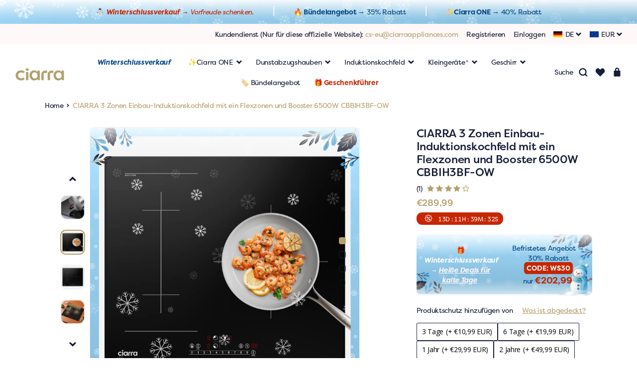

--- FILE ---
content_type: text/css
request_url: https://de.ciarraappliances.com/cdn/shop/t/54/assets/_generic.css?v=8641026157961370211687843651
body_size: 2538
content:
@charset "UTF-8";*,:after,:before{box-sizing:border-box}html{-webkit-text-size-adjust:100%;-webkit-tap-highlight-color:rgba(0,0,0,0);font-family:sans-serif;line-height:1.15}article,aside,figcaption,figure,footer,header,hgroup,main,nav,section{display:block}body{background-color:#fff;color:#161d37;font-family:filson-pro,-apple-system,BlinkMacSystemFont,Segoe UI,Roboto,Helvetica Neue,Arial,Noto Sans,sans-serif,Apple Color Emoji,Segoe UI Emoji,Segoe UI Symbol,Noto Color Emoji;font-size:1rem;font-weight:400;line-height:1.4285714286;margin:0;text-align:left}[tabindex="-1"]:focus:not(:focus-visible){outline:0!important}hr{box-sizing:content-box;height:0;overflow:visible}h1,h2,h3,h4,h5,h6{margin-bottom:.5rem;margin-top:0}p{margin-bottom:1.5rem;margin-top:0}abbr[data-original-title],abbr[title]{border-bottom:0;cursor:help;text-decoration:underline;-webkit-text-decoration:underline dotted;text-decoration:underline dotted;-webkit-text-decoration-skip-ink:none;text-decoration-skip-ink:none}address{font-style:normal;line-height:inherit}address,dl,ol,ul{margin-bottom:1rem}dl,ol,ul{margin-top:0}ol ol,ol ul,ul ol,ul ul{margin-bottom:0}dt{font-weight:700}dd{margin-bottom:.5rem;margin-left:0}blockquote{margin:0 0 1rem}b,strong{font-weight:bolder}sub,sup{font-size:75%;line-height:0;position:relative;vertical-align:baseline}sub{bottom:-.25em}sup{top:-.5em}a{background-color:transparent;color:#b59f6d}a,a:hover{text-decoration:none}a:hover{color:#8e7848}a:not([href]):not([class]),a:not([href]):not([class]):hover{color:inherit;text-decoration:none}code,kbd,pre,samp{font-family:SFMono-Regular,Menlo,Monaco,Consolas,Liberation Mono,Courier New,monospace;font-size:1em}pre{-ms-overflow-style:scrollbar;margin-bottom:1rem;margin-top:0;overflow:auto}figure{margin:0 0 1rem}img{border-style:none}img,svg{vertical-align:middle}svg{overflow:hidden}table{border-collapse:collapse}caption{caption-side:bottom;text-align:left}th{text-align:inherit;text-align:-webkit-match-parent}label{display:block;margin-bottom:.5rem}button{border-radius:0}button:focus:not(:focus-visible){outline:0}button,input,optgroup,select,textarea{font-family:inherit;font-size:inherit;line-height:inherit;margin:0}button,input{overflow:visible}button,select{text-transform:none}[role=button]{cursor:pointer}select{word-wrap:normal}[type=button],[type=reset],[type=submit],button{-webkit-appearance:button}[type=button]:not(:disabled),[type=reset]:not(:disabled),[type=submit]:not(:disabled),button:not(:disabled){cursor:pointer}[type=button]::-moz-focus-inner,[type=reset]::-moz-focus-inner,[type=submit]::-moz-focus-inner,button::-moz-focus-inner{border-style:none;padding:0}input[type=checkbox],input[type=radio]{box-sizing:border-box;padding:0}fieldset{border:0;margin:0;min-width:0;padding:0}legend{color:inherit;display:block;font-size:1.5rem;line-height:inherit;margin-bottom:.5rem;max-width:100%;padding:0;white-space:normal;width:100%}progress{vertical-align:baseline}[type=number]::-webkit-inner-spin-button,[type=number]::-webkit-outer-spin-button{height:auto}[type=search]{-webkit-appearance:none;outline-offset:-2px}[type=search]::-webkit-search-decoration{-webkit-appearance:none}::-webkit-file-upload-button{-webkit-appearance:button;font:inherit}output{display:inline-block}summary{cursor:pointer;display:list-item}template{display:none}[hidden]{display:none!important}@-ms-viewport{width:device-width}:root{--scrollbar-width:17px;--page-scrollbar-width:0px;--viewport-height:100vh;--header-height:41px}::-moz-selection{background-color:#161d37;color:#fff;text-shadow:none}::selection{background-color:#161d37;color:#fff;text-shadow:none}*,:after,:before{box-sizing:inherit}html{-ms-overflow-style:scrollbar;box-sizing:border-box;font-size:14px;letter-spacing:-.02em}@media (min-width:992px){html{font-size:14px}}body{text-rendering:optimizeLegibility;font-variant-ligatures:common-ligatures}body.scroll-lock{overflow:hidden}main:focus-visible{outline:none}address{font-style:inherit}cite,dfn,em,i{font-style:italic}b,strong{font-weight:700}a svg{pointer-events:none}[tabindex],a,area,button,input,label,select,textarea{touch-action:manipulation}[hreflang]>abbr[title]{text-decoration:none}table{border-spacing:0}.h,.h1,.h2,.h3,.h4,.h5,.h6,h1,h2,h3,h4,h5,h6{font-weight:500;line-height:1.2;margin-bottom:.5rem;margin-top:0}.h1,h1{font-size:2.1428571429rem}@media (min-width:992px){.h1,h1{font-size:2.7142857143rem;line-height:1.1842105263}}.h2,h2{font-size:2rem}.h3,h3{font-size:1.7857142857rem}.h4,h4{font-size:1.4285714286rem}.h5,h5{font-size:1.2857142857rem}.h6,h6{font-size:1rem}small{font-size:80%;font-weight:400}mark{background-color:#fcf8e3;padding:.2rem}figcaption{font-size:.8571428571rem;font-weight:300}blockquote{font-size:1.25rem;margin-bottom:1em;margin-top:1em}blockquote p:after,blockquote p:before{color:#b59f6d}blockquote p:before{content:"“";margin-right:.1em}blockquote p:after{content:"”";margin-left:.1em}blockquote figcaption{color:#212529;font-size:80%;margin-bottom:1.5rem;margin-top:-1.5rem}blockquote figcaption:before{content:"— "}.blockquote-large{font-size:1.7857142857rem;font-weight:500;line-height:1.2}@media (min-width:576px){.blockquote-large{font-size:2rem}}@media (min-width:768px){.blockquote-large{font-size:2.1428571429rem}}@media (min-width:1200px){.blockquote-large{font-size:2.7142857143rem}}.blockquote-large cite{font-size:80%}figure figcaption{font-size:80%;margin-top:.75rem}hr{border-width:0;border-top:1px solid #b59f6d}q{quotes:"“" "”" "‘" "’"}q:before{content:open-quote}q:after{content:close-quote}sub,sup{font-size:66%}.list-pointers{-moz-column-fill:balance;column-fill:balance;-moz-column-gap:1.4285714286rem;column-gap:1.4285714286rem}@media (min-width:576px){.list-pointers{-moz-column-count:2;column-count:2}}audio,canvas,iframe,img,svg,video{vertical-align:middle}audio:not([controls]){display:none;height:0}img,svg{height:auto;max-width:100%}img{font-style:italic}svg{fill:currentColor}table{background-color:#fff;margin-bottom:1rem;width:100%}table td,table th{border-bottom:1px solid var(--table-border-color,#b59f6d);border-top:1px solid var(--table-border-color,#b59f6d);padding:.75rem;vertical-align:top}table th{font-weight:500}table thead th{border-bottom:1px solid var(--table-border-color,#b59f6d);vertical-align:bottom;white-space:pre}table tbody+tbody{border-top:1px solid var(--table-border-color,#b59f6d)}caption{color:#a2a5ae;padding-bottom:.75rem;padding-top:.75rem}.table-overflow{-webkit-overflow-scrolling:touch;overflow-x:auto}.table-key-value{--table-border-color:#b59f6d;margin-bottom:0}.table-key-value td,.table-key-value th{font-weight:500;width:50%;word-break:break-word}@media (max-width:575.98px){.table-key-value td,.table-key-value th{white-space:pre}}.table-user-manuals thead th{border-top:0}.table-user-manuals td,.table-user-manuals th{border-color:#b59f6d}.table-cart-items-grid td.cart-item-media,.table-cart-items-grid td.cart-item-product-price{padding-left:0}.table-cart-items-grid td.cart-item-actions,.table-cart-items-grid td.cart-item-totals{padding-right:0}.table-cart-items-grid td.cart-item-media{grid-row:1/2}.table-cart-items-grid td.cart-item-details{grid-column:2/6;padding-bottom:0;padding-right:3rem}.table-cart-items-grid td.cart-item-quantity{grid-column:2/4}.table-cart-items-grid td.cart-item-actions{position:absolute;right:0;text-align:right;top:0}.table-cart-items-grid td.cart-item-totals{grid-column:4/6;grid-row:2/2;text-align:right}.table-cart-items-grid td.cart-item-product-price{grid-column:1/2;grid-row:2/2}.table-cart-items-grid th:not(.cart-item-product-details):not(.cart-item-totals){display:none}.table-cart-items-grid th.cart-item-totals{grid-column:5/5;text-align:right}.table-cart-items-grid td,.table-cart-items-grid th{border-width:0}.table-cart-items-grid tr{border:solid #b59f6d;border-width:0 0 1px;display:grid;grid-template:repeat(2,auto)/repeat(5,1fr);position:relative}.table-cart-items-grid thead tr{border-top:1px solid #b59f6d}.offcanvas-cart .table-cart-items-grid tr:first-child{border-top-width:1px}.offcanvas-cart .table-cart-items-grid tr:last-child{border-bottom-width:0}@media (min-width:768px){.table-cart-items td,.table-cart-items th{padding:1.125rem .75rem}.table-cart-items td.cart-item-actions,.table-cart-items td.cart-item-product-price,.table-cart-items td.cart-item-quantity,.table-cart-items td.cart-item-totals{vertical-align:middle;width:133.3333333333px}.table-cart-items td.cart-item-media{width:120px}.table-cart-items td.cart-item-details{width:33.3333333333%}.table-cart-items .cart-item-prices-label{display:none}}@media (max-width:767.98px){.table-cart-items td.cart-item-media,.table-cart-items td.cart-item-product-price{padding-left:0}.table-cart-items td.cart-item-actions,.table-cart-items td.cart-item-totals{padding-right:0}.table-cart-items td.cart-item-media{grid-row:1/2}.table-cart-items td.cart-item-details{grid-column:2/6;padding-bottom:0;padding-right:3rem}.table-cart-items td.cart-item-quantity{grid-column:2/4}.table-cart-items td.cart-item-actions{position:absolute;right:0;text-align:right;top:0}.table-cart-items td.cart-item-totals{grid-column:4/6;grid-row:2/2;text-align:right}.table-cart-items td.cart-item-product-price{grid-column:1/2;grid-row:2/2}.table-cart-items th:not(.cart-item-product-details):not(.cart-item-totals){display:none}.table-cart-items th.cart-item-totals{grid-column:5/5;text-align:right}.table-cart-items td,.table-cart-items th{border-width:0}.table-cart-items tr{border:solid #b59f6d;border-width:0 0 1px;display:grid;grid-template:repeat(2,auto)/repeat(5,1fr);position:relative}.table-cart-items thead tr{border-top:1px solid #b59f6d}}input{margin:0;padding:0}[type=date],[type=email],[type=number],[type=password],[type=search],[type=tel],[type=text],[type=url],select,textarea{-webkit-appearance:none;-moz-appearance:none;appearance:none;background:none transparent;background-clip:padding-box;background-color:#fff;border:1px solid #212529;border-radius:.8rem;color:#161d37;font:inherit;font-size:1rem;height:calc(1.42857em + .75rem + 2px);line-height:1.4285714286;outline:0;padding:.375rem 1rem}[type=date]::-moz-placeholder,[type=email]::-moz-placeholder,[type=number]::-moz-placeholder,[type=password]::-moz-placeholder,[type=search]::-moz-placeholder,[type=tel]::-moz-placeholder,[type=text]::-moz-placeholder,[type=url]::-moz-placeholder,select::-moz-placeholder,textarea::-moz-placeholder{color:rgba(22,29,55,.4)}[type=date]:-ms-input-placeholder,[type=email]:-ms-input-placeholder,[type=number]:-ms-input-placeholder,[type=password]:-ms-input-placeholder,[type=search]:-ms-input-placeholder,[type=tel]:-ms-input-placeholder,[type=text]:-ms-input-placeholder,[type=url]:-ms-input-placeholder,select:-ms-input-placeholder,textarea:-ms-input-placeholder{color:rgba(22,29,55,.4)}[type=date]::placeholder,[type=email]::placeholder,[type=number]::placeholder,[type=password]::placeholder,[type=search]::placeholder,[type=tel]::placeholder,[type=text]::placeholder,[type=url]::placeholder,select::placeholder,textarea::placeholder{color:rgba(22,29,55,.4)}[type=date]:focus,[type=email]:focus,[type=number]:focus,[type=password]:focus,[type=search]:focus,[type=tel]:focus,[type=text]:focus,[type=url]:focus,select:focus,textarea:focus{background-color:#fff;border-color:#3a4d92;box-shadow:0 0 0 .125rem #3a4d92;color:#161d37;outline:0}input[type=search]::-webkit-search-cancel-button{display:none}input[type=checkbox],input[type=radio]{border:1px solid #212529}input[type=checkbox],input[type=checkbox]:focus,input[type=checkbox]:hover,input[type=radio],input[type=radio]:focus,input[type=radio]:hover{border-color:#212529;outline:0}input[type=checkbox]~label,input[type=radio]~label{margin-bottom:0}select{-webkit-appearance:none;-moz-appearance:none;appearance:none;background:url("data:image/svg+xml;charset=utf-8,%3Csvg xmlns='http://www.w3.org/2000/svg' viewBox='0 0 512 512'%3E%3Cpath fill='%23161D37' d='m0 190.67 256 256 256-256-85.33-85.33-128 128c-23.56 23.56-61.77 23.56-85.33 0l-128-128L0 190.67z'/%3E%3C/svg%3E") no-repeat right 1rem center/.5rem;background-color:#fff;border:1px solid #212529;border-radius:.8rem;color:#161d37;font-size:1rem;font-weight:400;height:calc(1.42857em + .75rem + 2px);line-height:1.4285714286;padding:.375rem 2rem .375rem 1rem;text-transform:none}select:focus{border-color:#3a4d92;outline:0}select:focus::-ms-value{background-color:#fff;color:#161d37}select[multiple],select[size]:not([size="1"]){background-image:none;height:auto;padding-right:1.5rem}select::-ms-expand{display:none;opacity:0}select::-ms-value{background:none;color:inherit}textarea{height:auto;overflow:auto;resize:vertical}fieldset input,fieldset select,fieldset textarea{margin-bottom:1.5rem}button,input[type=submit]{-webkit-appearance:none;-moz-appearance:none;appearance:none;background-color:transparent;border:0;color:inherit;cursor:pointer;font-family:inherit;font-size:inherit;font-weight:400;line-height:inherit;padding:0;-webkit-user-select:none;-moz-user-select:none;-ms-user-select:none;user-select:none;vertical-align:middle;white-space:nowrap}button:focus,button:hover,input[type=submit]:focus,input[type=submit]:hover{text-decoration:none}button:focus,input[type=submit]:focus{box-shadow:0 0 0 .125rem #3a4d92;outline:0}button:disabled,input[type=submit]:disabled{opacity:.65}button:not(:disabled):not(.button-disabled),input[type=submit]:not(:disabled):not(.button-disabled){cursor:pointer}button:not(:disabled):not(.button-disabled).button-active,button:not(:disabled):not(.button-disabled):active,input[type=submit]:not(:disabled):not(.button-disabled).button-active,input[type=submit]:not(:disabled):not(.button-disabled):active{background-image:none}a.button,a.button:focus,a.button:hover{text-decoration:none}a.button[disabled] a.button.button-disabled,fieldset:disabled a.button{pointer-events:none}


--- FILE ---
content_type: text/css
request_url: https://de.ciarraappliances.com/cdn/shop/t/54/assets/custom.css?v=91343724657367153081766631304
body_size: 7462
content:
@media (min-width:992px){.product-body h1{font-size:24px}}@media (min-width:1200px){.blockquote-large{font-size:24px}}.product-body h1{font-size:22px}.jdgm-widget.jdgm-widget{margin-bottom:.5rem}.jdgm-preview-badge{margin:10px 0}.product-description>ul{padding-left:15px}.shopify-payment-button div.shopify-payment-button__button{padding:0;margin:0 5px;border-radius:10px;overflow:hidden;width:auto}.layout-inner h2,h3{text-transform:capitalize}img.product-img{image-rendering:-webkit-optimize-contrast}.menu-payment-item-unionpay,.menu-payment-item-diners_club,.menu-payment-item-klarna{display:none}[x-cloak]{display:none!important}.coly-image{position:fixed;left:30%;top:20%;z-index:99;opacity:0;width:150px;border-radius:50%}.coly-image img{transform:translate(-50%,-50%)}@media screen and (max-width:768px){.coly-image{width:70px;top:70%}}.coly-coupons_wrapper{position:relative;display:flex;flex-flow:row wrap;align-items:center;margin-bottom:20px;background-size:100%;background-repeat:repeat-y;border-radius:10px;box-sizing:border-box;background-color:#fef8f8}.coly-coupon_item{flex:0 0 50%;text-align:center;font-size:1rem;color:#000;padding-top:1.25rem;padding:1.25rem .83rem}.coly-coupon_right{margin-left:auto;box-sizing:border-box}.coly-coupon_left{margin-right:auto;box-sizing:border-box}.maincolor:not(button){padding:0 3px}button.maincolor{padding:2px 5px;box-sizing:border-box;border-radius:6px;margin-top:-3px;outline:none}.button-label{position:relative}.button-label.active:after{content:"Items added";position:absolute;left:-2px;top:0;width:102%;background-color:#161d37}.coly-clean .coly-timer .coly-timer_text>span{padding:0 5px;box-sizing:border-box;font-weight:600}.coly-timer span{font-size:12px;font-variant-numeric:tabular-nums}.coly-timer_text{font-size:12px;margin-left:10px}.coly-timer>svg{margin-top:-2px}.coly-clean .coly-timer svg{margin-left:5px}.coly-timer{position:relative;display:inline-flex;align-items:center;flex:0 0 100%;padding:5px 10px 3px 15px;box-sizing:border-box;border-radius:.8rem;margin-top:.5rem}@media screen and (max-width: 414px){.product-main .product-price{margin-bottom:4rem}}@media screen and (max-width: 320px){.coly-timer .coly-timer_text{transform:scale(.9);width:200%}}.coly-offcanvas-cart{text-align:center;background-color:#191e37;color:#fff;border-radius:6px}.coly-offcanvas-cart .coly-gold{background-color:#fff;padding:2px 6px 3px;border-radius:5px}.coly-offcanvas-cart{text-align:center;background-color:#191e37;color:#fff;border-radius:6px;padding:10px;box-sizing:border-box}.coly-offcanvas-cart .money{padding:0 3px;color:#b4a06e}.coly-offcanvas-cart.unshow{display:none}.coly-cart{text-align:center;background-color:#191e37;color:#fff;border-radius:6px;margin-bottom:30px;padding:10px;box-sizing:border-box}.coly-cart .coly-gold{background-color:#fff;padding:2px 6px 3px;border-radius:5px}.coly-cart .money{padding:0 3px;color:#b4a06e}.single-product .product-price.time .prices{display:inline-flex}.product-cross-sell-subtotal-discounted-text{margin-top:5px;color:#191e37}.product-cross-sell-subtotal-discounted-text span{color:#b4a06e!important}.coly-paypal{margin-bottom:1.2rem;display:flex;align-items:center;flex-wrap:wrap}.coly-paypal span.maincolor{color:#b4a06e!important}.coly-paypal img{width:55px}.product-main .product-price{margin-bottom:1.2rem}.ciarra-theme.page.single-page #siteMain img{border-radius:15px;overflow:hidden}.pc-display{display:block}.mobile-display{display:none!important}@media only screen and (max-width: 765px){.pc-display{display:none!important}.mobile-display{display:block!important}}.video-banner .banner-images{height:auto;left:0;position:absolute;top:0;width:100%;z-index:1}@media only screen and (max-width: 765px){.mobimage{padding-bottom:150%}}.mega-menu-item .sub-menu-title-link{color:#161d37}.pa-t-075{padding-top:.75rem}.mega-menu-item .sub-menu-item-link{color:#b59f6d}.menu .menu-item .sub-menu{position:absolute;width:95%;height:85%;z-indent:2;left:0;top:0;margin-top:1.3%;margin-left:2.5%;background-color:#fffc;border-radius:.8rem;display:flex;flex-direction:column;justify-content:center}.menu .menu-item .sub-menu .sub-menu-item-link{color:#161d37;display:block;padding-left:0;padding-right:0;padding:.1rem .5rem}.menu .menu-item .sub-menu .sub-menu-item-link:hover{color:#b4a06e}.offcanvas-nav .collapse-content .sub-text-menu .menu-item-link{color:#a2a5ae;padding-bottom:.1rem;padding-top:.1rem}.mega-menu-media .ratio-item{height:auto;border-radius:.8rem}.dropdown-menu .menu-item .sub-text-menu{padding-left:3rem;color:#666}.dropdown-menu .menu-item .sub-text-menu a.menu-item-link{padding-left:0;color:#666}.dropdown-menu .menu-item .sub-text-menu a.menu-item-link:hover{color:#b4a06e}.dropdown-menu .menu-item .menu-child-menu{align-items:center;display:inline-flex;justify-content:center}.card-carousel-item a{color:#161d37}.card-carousel-item .card-carousel-item-label{width:100%;background-color:#fffc;padding:.5rem;text-align:center;font-size:1.2857142857rem}.card-carousel-item-inner{align-items:center;justify-content:center;margin:0 auto}.card-carousel-item-image{height:auto;margin-right:.5rem;width:100%}.card-carousel-images .slick-slide{padding:1rem .7142857143rem}.card-carousel-images .carousel-control-prev,.card-carousel-images .carousel-control-next{position:absolute;top:50%;height:4rem;width:1.6rem;margin-top:-2rem;z-index:10;cursor:pointer;display:flex;align-items:center;justify-content:center;color:#000;background-color:#fff;border-color:#fff;border-radius:.7rem}.card-carousel-swiper .swiper-container-3d .swiper-slide-shadow-left{background-image:linear-gradient(to left,#00000080,#0000)}.card-carousel-swiper .swiper-container-3d .swiper-slide-shadow-right{background-image:linear-gradient(to right,#00000080,#0000)}.swiper-container-3d .swiper-slide-shadow-bottom,.swiper-container-3d .swiper-slide-shadow-left,.swiper-container-3d .swiper-slide-shadow-right,.swiper-container-3d .swiper-slide-shadow-top{position:absolute;left:0;top:0;width:100%;height:auto pointer-events: none;z-index:10}.swiper-container-3d .swiper-cube-shadow,.swiper-container-3d .swiper-slide,.swiper-container-3d .swiper-slide-shadow-bottom,.swiper-container-3d .swiper-slide-shadow-left,.swiper-container-3d .swiper-slide-shadow-right,.swiper-container-3d .swiper-slide-shadow-top,.swiper-container-3d .swiper-wrapper{transform-style:preserve-3d}.card-carousel-swiper{position:relative;width:100%;height:auto;margin:0 auto}.card-carousel-swiper .swiper-container-3d{perspective:1200px}.card-carousel-swiper .swiper-container{margin-left:auto;margin-right:auto;position:relative;overflow:hidden;list-style:none;padding:0;z-index:1}.card-carousel-swiper .card-carousel-item-image{border-radius:.8rem;margin-right:0rem}.card-carousel-swiper .card-carousel-item-label{position:absolute;left:0;bottom:0;margin:1rem;color:#fff}.card-carousel-swiper .swiper-button-next,.card-carousel-swiper .swiper-button-prev{position:absolute;top:50%;height:4rem;width:1.6rem;margin-top:-2rem;z-index:10;cursor:pointer;display:flex;align-items:center;justify-content:center;color:#000;background-color:#fff;border-color:#fff;border-radius:.7rem}.card-carousel-swiper .swiper-button-prev{left:0;right:auto;border-bottom-left-radius:0;border-top-left-radius:0}.card-carousel-swiper .swiper-button-next{right:0;left:auto;border-bottom-right-radius:0;border-top-right-radius:0}.card-carousel-swiper .swiper-slide{flex-shrink:0;height:100%;position:relative;transition-property:transform}.card-carousel-swiper .swiper-wrapper{box-sizing:content-box;display:flex;height:100%;position:relative;transition-property:transform;width:100%;z-index:1}.card-carousel-swiper .swiper-container{width:100%;height:100%}.card-carousel-swiper .swiper-slide{text-align:center;font-size:18px;background:#fff;display:-webkit-box;display:-ms-flexbox;display:-webkit-flex;display:flex;-webkit-box-pack:center;-ms-flex-pack:center;-webkit-justify-content:center;justify-content:center;-webkit-box-align:center;-ms-flex-align:center;-webkit-align-items:center;align-items:center;transition:.3s;transform:scale(.8)}.images-text{display:flex;align-items:center;width:100%;grid-gap:5rem}.images-text-imges{width:70%}.images-text-content{width:30%;font-size:1.2857142857rem}.images-text-img{border-radius:1rem}.images-text-content a{font-size:1rem;text-decoration:none}@media (min-width: 1200px){.images-text-content p{font-size:1.7857142857rem}}.right-image{flex-flow:row-reverse}@media only screen and (max-width: 765px){.images-text{flex-direction:column;grid-gap:2rem}.right-image{flex-flow:column}.images-text-imges,.images-text-content{width:100%}}.collections_nav{display:flex;flex-wrap:wrap;margin:0 -8px}.collections_nav a{padding:0 5px;margin:0 8px 15px 0;width:32.75%;height:60px;font-size:18px;font-weight:700;border:1px solid #e5e5e5;text-align:center;display:block;line-height:60px;color:#191e37;-webkit-transition:border .3s ease-in-out,background-color .3s ease-in-out;transition:border .3s ease-in-out,background-color .3s ease-in-out;text-decoration:none;overflow:hidden;text-overflow:ellipsis;white-space:nowrap}.collections_nav a:hover{background-color:#191e37;border-color:#191e37;color:#fff}@media only screen and (max-width: 765px){.collections_nav a{width:100%;margin-bottom:10px}}.col-product-cross-sell-products .coly-label{display:none}@media (min-width: 576px){.product-cross-sell .carousel-inner div:nth-last-child(4),.product-cross-sell .carousel-inner div:nth-last-child(4)~div{flex:0 0 auto;width:25%}}.will-panel-item{font-size:14px;color:#161d37;position:relative;width:100%;box-sizing:border-box;height:50px;vertical-align:sub;clear:both}.will-panel-item:after{content:"\276f";position:absolute;right:17px;top:17px;padding:0 5px;color:#161d37;transition:all .35s;z-index:0}.will-panel-item a.panel-a{color:#161d37;font-weight:700;text-decoration:none;padding:17px 0;display:block;height:100%;box-sizing:border-box;z-index:1;position:relative}.will-panel-item .items{height:0px;overflow:hidden;border-bottom:1px solid rgba(0,0,0,.1)}.will-panel-menu .active:after{content:"\276f";position:absolute;right:17px;top:17px;padding:0 5px;color:#161d37;transform:rotate(90deg)}.will-panel-menu .active>.items{display:block;padding:0rem 1rem;height:auto;clear:both;float:left;width:100%}.will-panel-menu .active .will-panel-item a.panel-a{padding:17px 0 17px 45px}.panel-whatsincluded{padding-top:0;padding-left:0;font-size:14px}.panel-whatsincluded ul{list-style-type:none;display:grid;grid-template-columns:1fr 1fr;font-size:14px;padding-left:0;-webkit-column-gap:clamp(1rem,5%,3rem);column-gap:clamp(1rem,5%,3rem)}.panel-whatsincluded ul li{display:-webkit-box;display:-webkit-flex;display:-ms-flexbox;display:flex;gap:1rem;-webkit-box-pack:start;-ms-flex-pack:start;-webkit-justify-content:flex-start;justify-content:flex-start;-webkit-align-items:center;-webkit-box-align:center;-ms-flex-align:center;align-items:center;margin-bottom:1rem}.panel-whatsincluded ul li img{max-height:30px}@media (max-width:575.98px){.table-key-value td,.table-key-value th{white-space:normal}}.blog-menu{padding-left:0}.blog-menu li{list-style:none}.blog-menu .blog-menu-item-link{padding:1rem 0;color:#666;border:solid #C5C5C5;border-width:0 0 1px;display:flex;font-weight:500;width:100%}.blog-menu .dropdown-child{padding-left:2rem;margin-top:1rem}.blog-menu .dropdown-child li{list-style:disc;padding:.5rem 0}.blog-menu .dropdown-child li a{color:#666}.blog-menu a:hover,.blog-menu .dropdown-child li a:hover{color:#b59f6d}.ciarra-theme .jdgm-histogram{position:initial}.ciarra-theme .jdgm-histogram__bar{width:140px}.ciarra-theme .jdgm-widget input:not([type=submit]){min-height:-webkit-fill-available}.ciarra-theme .jdgm-form-wrapper .jdgm-form .jdgm-form__email-fieldset{width:100%}.new-header-menu .mega-menu-item .sub-menu-ul{padding-left:1.5rem;list-style:none}.css-specialeffects{display:grid;align-items:center;position:relative}.css-specialeffects .css-specialeffects_title{display:inline-block;background-size:700% 100%;animation-timing-function:linear;animation-name:none;animation-iteration-count:.5;animation-duration:2s;animation-direction:reverse;background-position:105% 50%;grid-area:1 / 1;font-weight:700}.align-i-c{align-items:center}.css-style-svg{position:absolute;width:8px;height:auto;top:-8px;left:0}.css-style-svg1{position:absolute;width:8px;height:auto;top:-8px;right:0}.css-style-svg2{position:absolute;width:8px;height:auto;bottom:-8px;right:0}.x18o3ruo:not(#\#):not(#\#):not(#\#){background-image:none}.x3vufw2:not(#\#):not(#\#):not(#\#){background-size:700% 100%}.xj8y0hy:not(#\#):not(#\#){background-position:105% 50%}.x1vsohoi:not(#\#):not(#\#):not(#\#){background-clip:initial}.xe3qyeh:hover:not(#\#):not(#\#):not(#\#){background-clip:text}.x1xmbwg3:not(#\#):not(#\#):not(#\#){-webkit-background-clip:initial}.x157q7k8:hover:not(#\#):not(#\#):not(#\#){-webkit-background-clip:text}.xviiwr0:not(#\#):not(#\#):not(#\#){-webkit-text-fill-color:inherit}.x1a5igra:not(#\#):not(#\#):not(#\#){animation-name:none}.x1vzkgmg:hover:not(#\#):not(#\#):not(#\#){animation-name:x1wfejgi-B}.x1c74tu6:not(#\#):not(#\#):not(#\#){animation-duration:2s}.x1esw782:not(#\#):not(#\#):not(#\#){animation-timing-function:linear}.xumwhbc:not(#\#):not(#\#):not(#\#){animation-iteration-count:.5}.xeo85xg:not(#\#):not(#\#):not(#\#){animation-direction:reverse}.x1rg5ohu:not(#\#):not(#\#):not(#\#){display:inline-block}.styleitalic:not(#\#):not(#\#):not(#\#){font-style:italic}.dis-flex{display:flex}@keyframes x1wfejgi-B{0%{background-position:-100% 50%}to{background-position:105% 50%}}@keyframes xgeo5vq-B{0%{transform:scale(0)}50%{transform:scale(0)}70%{transform:scale(-1,0)}80%{transform:scale(1)}to{transform:scale(0)}}.x15r89dc:not(#\#){grid-area:1/1}@media (min-width: 769px){.css-style-svg{top:0;left:5px}.css-style-svg1{top:2px;right:20px}.css-style-svg2{bottom:0;right:10px}.x167ip4n.x167ip4n:not(#\#):not(#\#):not(#\#):not(#\#){width:unset}}.xtw04wl:not(#\#):not(#\#):not(#\#){animation-name:xgeo5vq-B}.xvjg3zp:not(#\#):not(#\#):not(#\#){animation-duration:1.7s}.xrp5g2y:not(#\#):not(#\#):not(#\#){animation-duration:2.2s}.x1h5mrz9:not(#\#):not(#\#):not(#\#){animation-duration:2.5s}.x1ry3n8z:not(#\#):not(#\#):not(#\#){animation-delay:-.2s}.x1fljaow:not(#\#):not(#\#):not(#\#){animation-delay:-.4s}.x1ba7lo8:not(#\#):not(#\#):not(#\#){animation-delay:-.9s}.xa4qsjk:not(#\#):not(#\#):not(#\#){animation-iteration-count:infinite}.x1nlxfxl:hover:not(#\#):not(#\#):not(#\#){-webkit-text-fill-color:transparent}.new-header-menu .mega-menu-item .sub-menu-item-link{color:#000}.new-header-menu .mega-menu-item .sub-menu-item-link:hover{color:#b59f6d}.new-header-menu .mega-part .menu-item{padding-bottom:0rem}.new-header-menu .left-images{flex-flow:row-reverse}.new-header-menu .mega-part-menu{display:grid;gap:.5rem;justify-items:start;list-style:none}.new-header-menu .navigation-promo{gap:1rem;display:flex;flex-direction:row;justify-content:center}.new-header-menu .rounded-sm{border-radius:1rem}.new-header-menu .col-product{width:100%;padding-left:0rem;padding-right:0rem}.new-header-menu .col-product .product-loop .product-body{padding-bottom:.5rem;padding-top:.5rem}.new-header-menu .col-product .product-loop .product-footer{padding-bottom:0rem}.new-header-menu .content-images-title{padding:.5rem 0}.new-header-menu .content-images-title .bold{font-weight:800}.new-header-menu .content-images-title p{margin-bottom:.5rem}.pos-relative{position:relative}.new-header-menu .content-images-tab{display:flex;z-index:1;gap:6px;position:absolute;top:2%;padding-block-start:11px;-webkit-padding-start:10px;padding-inline-start:10px}.new-header-menu .content-images-tab span{font-size:12px;font-weight:700;border-radius:4px;padding-inline:6px;line-height:.75lh;padding-block-end:.5px;color:#000;padding:2px 5px}.new-header-menu .col-product h3.product-title,.mob-new-header-menu .col-product h3.product-title{height:auto!important}.new-header-menu .col-product .product-review,.mob-new-header-menu .col-product .product-review{display:none!important}.mob-new-header-menu ul{list-style:none}.mob-new-header-menu .collapse-content ul{padding-left:10px}.mob-new-header-menu .collapse-content ul ul{padding-left:20px}.mob-new-header-menu .mega-menu-item .mega-menu-media{padding-bottom:1rem}.mob-new-header-menu .collapse-content .menu-item{padding-bottom:.5rem}.mob-new-header-menu .collapse-content .menu-item-link{padding-bottom:0;padding-top:0;margin-bottom:0}.mob-new-header-menu .mega-menu-item .sub-menu-title-link,.mob-new-header-menu .mega-menu-item .sub-menu-item-link{color:#fff}.mob-new-header-menu .mob-part-images .navigation-promo{display:flex;overflow:auto}.mob-new-header-menu .mob-part-images .navigation-promo .mob-group{overflow:unset;gap:1rem;display:flex;max-width:100vw;min-width:250px;margin-right:20px;flex-direction:column;position:relative}.mob-new-header-menu .content-images-tab{display:flex;z-index:1;gap:6px;position:absolute;top:2%;padding-block-start:11px;-webkit-padding-start:10px;padding-inline-start:10px}.mob-new-header-menu .content-images-tab span{font-size:12px;font-weight:700;border-radius:4px;padding-inline:6px;line-height:.75lh;padding-block-end:.5px;color:#000;padding:2px 5px}.mob-new-header-menu .content-images-title{color:#fff}.mob-new-header-menu .content-images-title p{margin-bottom:.5rem}.mob-new-header-menu .bold{font-weight:800}.mob-new-header-menu .rounded-sm{border-radius:1rem}.mob-new-header-menu .col-product{width:100%;padding-left:0rem;padding-right:0rem;margin-bottom:1rem}.mob-new-header-menu .col-product .entry-link{color:#fff}.mob-new-header-menu .left-images{flex-flow:column-reverse}.image_link_blocks{overflow:hidden;position:relative;padding:0rem!important;margin:1rem .75rem;max-width:263px}.image_link_blocks .card-carousel-item-image{transform-origin:center;transition:transform 1.5s cubic-bezier(.22,1,.36,1);overflow-wrap:anywhere;object-fit:cover;object-position:center;border-radius:inherit}.image_link_blocks:hover .card-carousel-item-image{transform:scale(1.06)}.image_link_blocks .card-carousel-item-label{position:absolute;bottom:10%;width:90%;text-align:left;padding-left:8%;background:none;align-items:center;display:flex;justify-content:space-between}.image_link_blocks .icon-circle-button-right-clipped{opacity:0;transition:opacity .2s ease-in-out}.image_link_blocks:hover .icon-circle-button-right-clipped{opacity:1}@media screen and (max-width: 769px){.image_link_blocks .card-carousel-item-label{font-size:1rem}}.text-start{text-align:start}.text-center{text-align:center}.text-end{text-align:end}.justify-start{justify-content:start}.justify-center{justify-content:safe center}.justify-end{justify-content:end}.justify-between{justify-content:space-between}.justify-evenly{justify-content:space-evenly}.justify-self-start{justify-self:start}.justify-self-center{justify-self:center}.justify-self-end{justify-self:end}.justify-items-start{justify-items:start}.justify-items-center{justify-items:safe center}.justify-items-end{justify-items:end}.align-start{align-items:start}.align-center{align-items:center}.align-end{align-items:end}.align-self-start{align-self:start}.align-self-center{align-self:center}.align-self-end{align-self:end}.align-self-stretch{align-self:stretch}.place-self-start{place-self:start}.place-self-start-center{place-self:start center}.place-self-start-end{place-self:start end}.place-self-center{place-self:center}.place-self-center-start{place-self:center start}.place-self-center-end{place-self:center end}.place-self-end{place-self:end}.place-self-end-start{place-self:end start}.place-self-end-center{place-self:end center}@media screen and (min-width: 700px){.sm\:text-start{text-align:start}.sm\:text-center{text-align:center}.sm\:text-end{text-align:end}.sm\:place-self-start{place-self:start}.sm\:place-self-start-center{place-self:start center}.sm\:place-self-start-end{place-self:start end}.sm\:place-self-center{place-self:center}.sm\:place-self-center-start{place-self:center start}.sm\:place-self-center-end{place-self:center end}.sm\:place-self-end{place-self:end}.sm\:place-self-end-start{place-self:end start}.sm\:place-self-end-center{place-self:end center}.sm\:justify-items-center{justify-items:safe center}}.align-top{vertical-align:top}.align-center{vertical-align:middle}.align-bottom{vertical-align:bottom}.shadow{filter:drop-shadow(0 5px 15px rgb(26 26 26 / .1))}.bg-custom{background:rgb(var(--background))}.text-custom{color:rgb(var(--text-color))}.rounded{border-radius:.75rem}video-media,model-media{border-radius:inherit;aspect-ratio:var(--aspect-ratio, var(--default-aspect-ratio));position:relative}@supports not (aspect-ratio: 1){:is(video-media,model-media):before{content:"";padding-block-end:calc(100% / (var(--aspect-ratio, var(--default-aspect-ratio))));display:block}:is(video-media,model-media)>*{height:100%;top:0;left:0;position:absolute!important}}video-media{--default-aspect-ratio: 16 / 9}video-media[host]{align-items:center;display:grid}video-media[autoplay],video-media:not([autoplay])~:not(video-media){pointer-events:none}video-media:not([playing]){cursor:pointer}video-media>:is(video,iframe,img,svg){border-radius:inherit;width:100%;height:100%;transition:opacity .2s ease-in-out,visibility .2s ease-in-out}video-media>video[controls]{pointer-events:auto}video-media>img,video-media>svg{object-fit:cover;object-position:center}video-media>video:not(:-webkit-full-screen){object-fit:cover;object-position:center}video-media>video:not(:fullscreen){object-fit:cover;object-position:center}video-media>:is(iframe,img,svg){position:absolute;top:0;bottom:0;left:0;right:0}video-media:not([loaded])>:is(video,iframe),video-media[loaded]>img,video-media[loaded]>svg,video-media[loaded]::part(play-button){opacity:0;visibility:hidden}video-media[suspended]~*{pointer-events:none}video-media::part(play-button){z-index:1;will-change:transform;transition:transform .2s ease-in-out,opacity .2s ease-in-out,visibility .2s ease-in-out;position:absolute;top:50%;left:50%;transform:translate(-50%,-50%)scale(1)}video-media:hover::part(play-button){transform:translate(-50%,-50%)scale(1.1)}@media screen and (min-width: 700px){video-media::part(play-button){width:64px;height:64px}}model-media{--default-aspect-ratio: 1}model-media model-viewer,model-media .shopify-model-viewer-ui{width:100%;height:100%}.video-play-button{--play-button-shadow-size: 12px;filter:drop-shadow(0 16px 50px #0000000d);position:relative}.video-play-button:before{content:"";box-sizing:content-box;top:calc(-1 * var(--play-button-shadow-size));left:calc(-1 * var(--play-button-shadow-size));padding:var(--play-button-shadow-size);background:radial-gradient(50% 50% at 50% 50%,rgb(var(--text-color) / 0),rgb(var(--text-color)));opacity:.3;border-radius:100%;width:100%;height:100%;animation:2s ease-in-out infinite alternate ping;position:absolute}@media screen and (min-width: 700px){.video-play-button{--play-button-shadow-size: 20px}.video-play-button svg{width:5rem;height:5rem}}.object-fill{width:100%;height:100%;position:absolute;top:0}.object-fill:not(:lang(ae),:lang(ar),:lang(arc),:lang(bcc),:lang(bqi),:lang(ckb),:lang(dv),:lang(fa),:lang(glk),:lang(he),:lang(ku),:lang(mzn),:lang(nqo),:lang(pnb),:lang(ps),:lang(sd),:lang(ug),:lang(ur),:lang(yi)){left:0}.object-fill:is(:lang(ae),:lang(ar),:lang(arc),:lang(bcc),:lang(bqi),:lang(ckb),:lang(dv),:lang(fa),:lang(glk),:lang(he),:lang(ku),:lang(mzn),:lang(nqo),:lang(pnb),:lang(ps),:lang(sd),:lang(ug),:lang(ur),:lang(yi)){right:0}.object-fill,.object-fill-safe,.object-cover{object-fit:cover;object-position:center}.h0{font-size:5rem;line-height:1}.prose .h1,.prose h1:not(.h0,.h1,.h2,.h3,.h4,.h5,.h6){font-size:3.75rem;line-height:1.1}.prose .h2,.prose h2:not(.h0,.h1,.h2,.h3,.h4,.h5,.h6){font-size:3rem;line-height:1.1}.prose .h3,.prose h3:not(.h0,.h1,.h2,.h3,.h4,.h5,.h6){font-size:2.25rem;line-height:1.2}.prose .h4,.prose h4:not(.h0,.h1,.h2,.h3,.h4,.h5,.h6){font-size:2rem;line-height:1.3}.prose .h5,.prose h5:not(.h0,.h1,.h2,.h3,.h4,.h5,.h6){font-size:1.5rem;line-height:1.4}.prose .h6,.prose h6:not(.h0,.h1,.h2,.h3,.h4,.h5,.h6){font-size:1.25rem;line-height:1.4}@media screen and (max-width: 769px){.prose .h1,.prose h1:not(.h0,.h1,.h2,.h3,.h4,.h5,.h6){font-size:3rem;line-height:1.1}.prose .h2,.prose h2:not(.h0,.h1,.h2,.h3,.h4,.h5,.h6){font-size:2.25rem;line-height:1.1}.prose .h3,.prose h3:not(.h0,.h1,.h2,.h3,.h4,.h5,.h6){font-size:2rem;line-height:1.2}.prose .h4,.prose h4:not(.h0,.h1,.h2,.h3,.h4,.h5,.h6){font-size:1.5rem;line-height:1.3}.prose .h5,.prose h5:not(.h0,.h1,.h2,.h3,.h4,.h5,.h6){font-size:1.25rem;line-height:1.4}.prose .h6,.prose h6:not(.h0,.h1,.h2,.h3,.h4,.h5,.h6){font-size:1rem;line-height:1.4}}.prose ol,.list-decimal{list-style:decimal inside}.prose ul,.list-disc{list-style:inside}.prose :is(ol,ul) :is(ol,ul){margin-block-start:1em;margin-inline-start:1em}.prose>:first-child,.prose>:first-child :first-child{margin-block-start:0!important}.prose>:last-child,.prose>:last-child :last-child{margin-block-end:0!important}.prose *+:is(p,div,ul,ol){margin-block-start:var(--spacing-3)}.prose *+:is(.h0,.h1,.h2,h1,h2){margin-block-start:var(--spacing-4)}.prose *+:is(.h3,.h4,.h5,.h6,h3,h4,h5,h6){margin-block-start:var(--spacing-3)}.prose *+.button{margin-block-start:var(--spacing-6)!important}.prose *+span:not(:empty,.metafield-multi_line_text_field){display:inline-block}.prose :is(.h0,.h1,.h2,.h3,.h4,h1,h2,h3,h4)+*{margin-block-start:var(--spacing-5)}.prose :is(.h5,.h6,h5,h6)+*{margin-block-start:var(--spacing-4)}.prose :is(p img:not([style*=float]):only-child,div img:not([style*=float]):only-child,figure,video){margin-block:var(--spacing-8)}.prose figcaption{font-style:italic;font-size:var(--text-sm);color:rgb(var(--text-color) / .7);margin-block-start:.5em}.prose ul,.prose ol{row-gap:.6em;display:grid}.prose br{margin-block-start:0!important;margin-block-end:0!important}.prose :is(iframe[src*=youtube],iframe[src*="youtu.be"],iframe[src*=vimeo]){aspect-ratio:16 / 9;width:100%;height:auto}@media screen and (min-width: 700px){.prose *+:is(p,div,ul,ol){margin-block-start:var(--spacing-4)}.prose *+:is(.h0,.h1,.h2,h1,h2){margin-block-start:var(--spacing-6)}.prose *+:is(.h3,.h4,h3,h4){margin-block-start:var(--spacing-5)}.prose *+:is(.h5,.h6,h5,h6){margin-block-start:var(--spacing-4)}.prose *+.button{margin-block-start:var(--spacing-8)!important}.prose .h0+.button{margin-block-start:var(--spacing-10)!important}.prose :is(.h0,.h1,.h2,.h3,h1,h2,h3)+*{margin-block-start:var(--spacing-6)}.prose :is(.h4,h4)+*{margin-block-start:var(--spacing-5)}.prose :is(.h5,.h6,h5,h6)+*{margin-block-start:var(--spacing-4)}.prose :is(p img:not([style*=float]):only-child,div img:not([style*=float]):only-child,figure,video){margin-block:var(--spacing-12)}}@media screen and (min-width: 1150px){.prose *+p{margin-block-start:var(--spacing-6)}.prose *+:is(.h0,.h1,h1){margin-block-start:var(--spacing-8)}.prose *+:is(.h2,.h3,.h4,h2,h3,h4){margin-block-start:var(--spacing-6)}.prose *+:is(.h5,.h6,h5,h6){margin-block-start:var(--spacing-4)}.prose :is(.h0,.h1,.h2,h1,h2)+*{margin-block-start:var(--spacing-8)}.prose :is(.h3,.h4,h3,h4)+*{margin-block-start:var(--spacing-6)}.prose :is(.h5,.h6,h5,h6)+*{margin-block-start:var(--spacing-4)}}.prose a:not(.button){text-underline:none;background:linear-gradient(to right,currentColor,currentColor) 0 min(100%,1.35em) / 100% 1px no-repeat;transition:background-size .3s ease-in-out,color .3s ease-in-out}@supports (height: 1lh){:is(.prose a:not(.button)){background:linear-gradient(to right,currentColor,currentColor) 0 min(100%,1.2lh) / 100% 1px no-repeat}}@media screen and (pointer: fine){:is(.prose a:not(.button)):hover{background-size:0 1px}.text-subdued :is(.prose a:not(.button)):hover{color:rgb(var(--text-color))}}.prose .button,.prose .btn{-webkit-appearance:none;appearance:none;border-radius:3.75rem;background-color:rgb(var(--button-background));color:rgb(var(--button-text-color));text-align:center;font-size:.875rem;letter-spacing:0em;padding-block-start:.625rem;padding-block-end:.625rem;padding-inline-start:1.25rem;padding-inline-end:1.25rem;font-weight:700;line-height:1.6;transition:background-color .15s ease-in-out,color .15s ease-in-out,box-shadow .15s ease-in-out;display:inline-block;position:relative;border:2px solid rgb(var(--button-background))}.button--lg{font-size:1rem;padding-block-start:.8125rem;padding-block-end:.8125rem;padding-inline-start:1.5rem;padding-inline-end:1.5rem;border:2px solid #000000}.prose .button:hover{text-underline:none;background-color:transparent!important;transition:background-size .3s ease-in-out,color .3s ease-in-out;color:#000}@media screen and (min-width: 700px){.prose .button,.prose .btn{padding-block-start:.75rem;padding-block-end:.75rem;padding-inline-start:1.5rem;padding-inline-end:1.5rem}.button--lg{padding-block-start:.875rem;padding-block-end:.875rem;padding-inline-start:2rem;padding-inline-end:v2rem}}.content-over-media{grid-template:0 minmax(0,1fr) 0 / minmax(0,1fr) minmax(0,min(1350px,100% - var(--content-over-media-gap, var(--content-over-media-column-gap, 3rem)) * 2)) minmax(0,1fr);gap:var(--content-over-media-row-gap, var(--content-over-media-gap, var(--container-gutter))) var(--content-over-media-column-gap, var(--content-over-media-gap, var(--container-gutter)));place-items:center;display:grid;position:relative;overflow:hidden;transform:translateZ(0)}.content-over-media:before{content:"";background:rgb(var(--content-over-media-overlay));border-radius:inherit;z-index:1;pointer-events:none;transition:background .2s ease-in-out;position:absolute;top:0;bottom:0;left:0;right:0}.content-over-media>:is(picture,img,video,iframe,svg,video-media){height:var(--content-over-media-height, auto);transform-origin:top;overflow-wrap:anywhere;object-fit:cover;object-position:center;border-radius:inherit;-webkit-user-select:none;user-select:none;-webkit-touch-callout:none;grid-area:1 / 1 / span 3 / span 3;place-self:stretch stretch;width:100%;min-height:100%;max-height:100%;position:relative}.content-over-media>:is(picture,img,video,iframe,svg,video-media)>*{border-radius:inherit}.content-over-media>:not(img,video,iframe,svg,video-media,picture){max-width:var(--content-over-media-content-max-width, 780px);z-index:1;grid-area:2 / 2 / auto / span 1;position:relative;margin-bottom:10px}[allow-transparent-header] :is(.content-over-media>:not(img,video,iframe,svg,video-media,picture)){padding-block-start:calc(var(--header-height) * var(--section-is-first))}.content-over-media>video-media:not([autoplay])~*{transition:opacity .2s ease-in-out,visibility .2s ease-in-out}.content-over-media>video-media:not([autoplay])[loaded]~*{opacity:0;visibility:hidden}.content-over-media:has(>video-media[loaded]:not([autoplay])):before{background:none;transition-delay:.1s}.content-over-media--sm{--content-over-media-height: 375px}.content-over-media--md{--content-over-media-height: 480px}.content-over-media--lg{--content-over-media-height: 560px}.content-over-media--fill{--content-over-media-height: calc(100vh - var(--sticky-area-height))}.shopify-section:first-child [allow-transparent-header] .content-over-media--fill{--content-over-media-height: calc(100vh - var(--announcement-bar-height, 0px))}@supports (height: 100svh){.content-over-media--fill{--content-over-media-height: calc(100svh - var(--sticky-area-height))}.shopify-section:first-child [allow-transparent-header] .content-over-media--fill{--content-over-media-height: calc(100svh - var(--announcement-bar-height, 0px))}}@media screen and (min-width: 700px){.content-over-media--sm{--content-over-media-height: 400px}.content-over-media--md{--content-over-media-height: 460px}.content-over-media--lg{--content-over-media-height: 560px}}@media screen and (min-width: 1400px){.content-over-media--sm{--content-over-media-height: 440px}.content-over-media--md{--content-over-media-height: 500px}.content-over-media--lg{--content-over-media-height: 640px}.content-over-media--fill>:is(img,video,iframe,svg,video-media,picture){max-height:1200px}}@media screen and (min-width: 1600px){.content-over-media--md{--content-over-media-height: 560px}.content-over-media--lg{--content-over-media-height: 720px}}@media screen and (pointer: fine){.zoom-image{transform-origin:center;transition:transform 1.5s cubic-bezier(.22,1,.36,1)}.group:hover .zoom-image{transform:scale(1.06)}}.media-grid{align-items:start;gap:.625rem;grid:auto-flow dense var(--media-grid-row-height) / repeat(2,minmax(0,1fr));display:grid}.media-grid__item{grid-area:span min(2,var(--media-grid-row-span)) / span min(2,var(--media-grid-column-span));height:100%}.media-grid__item>*{height:100%}@media screen and (min-width: 700px){.media-grid{--calculated-row-height: max(150px, min(100vw / 5, var(--media-grid-row-height)));grid:auto-flow dense var(--calculated-row-height) / repeat(4,minmax(0,1fr))}.media-grid__item{grid-area:span var(--media-grid-row-span) / span var(--media-grid-column-span)}}@media screen and (min-width: 1000px){.media-grid{gap:1.5rem}}.collection-card{--transition-direction: 1;scroll-snap-align:center;scroll-snap-stop:always;overflow:hidden;max-width:284px}.collection-card--reverse-transition{--transition-direction: -1}.collection-card__content-wrapper svg{opacity:0;visibility:hidden;transition:opacity .2s,visibility .2s,transform .2s;display:inline-block}.collection-card__content+svg{transform:translateY(calc(var(--transition-direction) * 48px))}.collection-card__content{transition:transform .2s}.collection-card__content:first-child{margin-block-end:-3rem}@media screen and (min-width: 1000px){.collection-card{scroll-snap-align:none}}@media screen and (pointer: fine){.collection-card:hover .collection-card__content{transform:translateY(calc(var(--transition-direction) * -8px))}.collection-card:hover .collection-card__content-wrapper svg{opacity:1;visibility:visible;transform:translateY(-8px)}.collection-card:hover .collection-card__content+svg{transform:translateY(56px)}}.anim-heading{opacity:1}.anim-reveal{display:inline-block;opacity:0;transform:translateY(5px) rotate(15deg) rotateY(-15deg);transition:opacity .5s ease-out,transform .5s ease-out;text-transform:initial}.anim-revealed{opacity:1;transform:translateY(0) rotate(0) rotateY(0)}.will-carousel-controls{display:flex;justify-content:center;align-items:center}.will-carousel-controls .will-carousel-control{margin:0 1rem;align-items:center;height:4rem;text-align:center;width:4rem;border-radius:50px;border-style:solid;border-width:1px}.invisibleq{display:none}.layout-collection-gird-with-images .mob-featured-images{display:block;position:relative;max-width:calc(100vw - 3rem);width:auto;margin:0 auto;margin-bottom:1rem}.layout-collection-gird-with-images .mob-featured-images .css--featured-images-text{position:absolute}.layout-collection-gird-with-images .css-featured-images-title{position:absolute;width:100%;height:100%}.layout-collection-gird-with-images .css--featured-images-text{place-items:center;display:grid!important;position:relative;overflow:hidden;transform:translateZ(0);height:100%;padding:1rem;width:100%}.layout-collection-gird-with-images .coly-kuang.coly-sku:before,.layout-collection-gird-with-images .coly-kuang:before,.layout-collection-gird-with-images .jdgm-qa-badge{display:none}.layout-collection-gird-with-images .jdgm-preview-badge{margin:0}@media (min-width: 768px){.layout-collection-gird-with-images .mob-featured-images{display:none}.layout-collection-gird-with-images .slick-slide{width:unset!important;-webkit-flex-direction:column;-ms-flex-direction:column;flex-direction:column;display:flex}.layout-collection-gird-with-images .slick-slide>div:nth-of-type(1){margin-bottom:1.2rem}.layout-collection-gird-with-images .will-carousel-controls{justify-content:flex-end;padding-right:21%;margin-top:2rem}.layout-collection-gird-with-images .css--featured-images-text{padding:2rem}}.layout-collection-gird-with-images .slick-track:after,.layout-collection-gird-with-images .slick-track:before,.layout-collection-gird-with-images .addon-html-product-addon-wishlist,.layout-collection-gird-with-images .product-description{display:none}.layout-collection-gird-with-images .product-inner{background-color:#f4f4f4;border-radius:.8rem 11.2px;font-size:.8571428571rem;position:relative}.layout-collection-gird-with-images .product-body{padding:.5rem .7142857143rem 0rem}.layout-collection-gird-with-images .col-product{padding-left:0rem;padding-right:0rem}.layout-collection-gird-with-images .product-body h3.product-title{height:3.2rem!important;overflow:hidden}@media (min-width: 768px){.layout-collection-gird-with-images .product-body h3.product-title{height:2.6rem!important}}.layout-collection-gird-with-images .product-header{padding:.88rem}.layout-collection-gird-with-images .product-header>*{flex:0 0 auto}.layout-collection-gird-with-images .product-header .product-link{max-width:230px;margin:auto;display:block;flex-basis:100%}.layout-collection-gird-with-images .product-footer{padding-bottom:.5rem;display:flex;justify-content:space-between;padding-left:.7142857143rem;padding-right:.7142857143rem;height:60px;flex-direction:column}.layout-collection-gird-with-images .css-buttom-style{color:rgb(var(--css-text-color));letter-spacing:inherit;font-weight:200;font-size:1rem;padding:1rem 2rem;border-radius:10rem;background-color:transparent;background-image:linear-gradient(to right,rgb(var(--button_bg_color)),rgb(var(--button_bg_color2)),rgb(var(--button_bg_color2)),rgb(var(--button_bg_color3)));-webkit-background-size:300% 100%;background-size:300% 100%;-webkit-transition:background-position .4s ease-in-out;transition:background-position .4s ease-in-out;margin-top:1.2rem}@media (min-width: 768px){.layout-collection-gird-with-images .product-footer{height:34px;flex-direction:row}.layout-collection-gird-with-images .css-buttom-style{font-size:1.5rem;padding:1rem 3rem}}.layout-collection-gird-with-images .css-buttom-style:disabled{opacity:60%;cursor:initial}.layout-collection-gird-with-images .css-buttom-style:focus{outline:0;box-shadow:0 0 12px #34a5be40,0 0 20px #34a5be40}.layout-collection-gird-with-images .css-buttom-style:hover{-webkit-background-position:101% 0;background-position:101% 0}.layout-collection-gird-with-images .css-buttom-style:hover:disabled{-webkit-background-position:0;background-position:0}.layout-collection-gird-with-images .will-carousel-controls .will-carousel-control{box-shadow:0 0 32px #0d13290f,0 0 24px #0d13290f,0 0 8px #0d13290f,0 0 1px #0d13290f;width:40px;height:40px;background-color:#eaecf0;color:#242422;border-radius:10px;background-position:center;transition:background .8s;border-width:0px}.layout-collection-gird-with-images .will-carousel-controls .will-carousel-control .icon{height:2rem}.layout-collection-gird-with-images .carousel-control-prev:hover .icon,.layout-collection-gird-with-images .carousel-control-next:hover .icon{transform:translate(0)}.layout-collection-gird-with-images .product-inner:hover{box-shadow:0 0 32px #0d13291a,0 0 24px #0d13291a,0 0 8px #0d13291a,0 0 1px #0d13291a}.coly-label .product-labels .product-label-tag,.coly-kuang .product-labels .product-label-tag{display:none}.coly-label .product-label,.coly-kuang .product-labels .product-label{line-height:1.6rem!important;height:1.6rem!important}.will-blog-product .product-loop{border:1px solid #e2e2e5;border-radius:.8rem}.product-footer .view-product-button{border-radius:1rem;font-size:.8rem;line-height:1.5;padding:.5rem 1.2857142857rem;background-color:#161d37;border:1px solid #161d37;color:#fff}@media (min-width: 768px){.product-footer .view-product-button{font-size:1.2857142857rem}}.bs-blog-category{position:relative;display:flex;align-items:center;gap:5px;flex-wrap:wrap;margin-top:0;margin-bottom:15px}.bs-blog-category a{color:#fff7f5;background-color:#b4a06e;font-size:13px;padding:8px 20px;line-height:1;font-weight:600;cursor:pointer;border-radius:16px;border-width:1px;border-style:solid;position:relative;z-index:1;transition:.35s}.bs-blog-category a:hover{background-color:#191e37;color:#fff7f5}.bs-blog-category a:nth-child(2n){background-color:#191e37}.bs-blog-category a:hover:nth-child(2n){background-color:#b4a06e}.textimage-item{display:flex;flex-direction:column;border-radius:1.6rem;overflow:hidden;padding:0rem!important;margin:1rem .75rem;max-width:334px}.textimage-item-inner{display:flex;flex-direction:column;height:100%;text-decoration:none;min-height:485px;justify-content:space-between}.textimage-item-content{height:14.3575rem;padding:14px 16px 16px;text-align:center}.textimage-item-discount{margin-bottom:5px;line-height:1}.textimage-item-discount_top{font-size:1.1rem}.textimage-item-discount_main{display:flex;align-items:flex-start;gap:0px;justify-content:center}.textimage-item-discount_percentage{font-size:7rem;font-weight:700;line-height:.88}.textimage-item-discount_symbols{display:flex;flex-direction:column;align-items:flex-start;line-height:1}.textimage-item-discount_percent{font-size:3.1rem;font-weight:700}.textimage-item-discount_off{font-size:2.6rem;font-weight:700}.textimage-item-label{font-size:1.6rem;line-height:1;margin:0 0 10px;height:4rem;display:flex;justify-content:center;align-items:center}.textimage-controls .carousel-control-prev,.textimage-controls .carousel-control-next{background-color:#ffffff4d}.textimage-controls .carousel-control-prev{left:-30px}.textimage-controls .carousel-control-next{right:-30px}@media screen and (max-width: 560px){.textimage-sections{margin-left:calc(-50vw - var(--page-scrollbar-width) * .5 * -1 - -50%);margin-right:calc(-50vw - var(--page-scrollbar-width) * .5 * -1 - -50%)}.textimage-item-inner{min-height:360px}.textimage-item-content{height:10.85rem}.textimage-item-discount_top{font-size:.9rem}.textimage-item-discount_percentage{font-size:5rem}.textimage-item-discount_percent,.textimage-item-discount_off{font-size:2rem}.textimage-item-label{line-height:1;font-size:1.3rem;margin-bottom:10px;height:3rem}.textimage-item{margin:0 .4rem}.textimage-controls{display:flex;justify-content:center;align-items:center;margin-top:2rem}.textimage-controls .carousel-control{box-shadow:0 0 32px #0d13290f,0 0 24px #0d13290f,0 0 8px #0d13290f,0 0 1px #0d13290f;width:40px;height:40px;background-color:#eaecf0;color:#242422;border-radius:10px;background-position:center;transition:background .8s;border-width:0px;margin:0 1rem;align-items:center;border-style:solid;position:static}}
/*# sourceMappingURL=/cdn/shop/t/54/assets/custom.css.map?v=91343724657367153081766631304 */


--- FILE ---
content_type: text/javascript; charset=utf-8
request_url: https://de.ciarraappliances.com/products/schutzplan-erweitern.js
body_size: 892
content:
{"id":7143096844468,"title":"Schutzplan erweitern","handle":"schutzplan-erweitern","description":"","published_at":"2022-05-25T04:03:19Z","created_at":"2022-05-25T03:59:23Z","vendor":"CIARRA Appliances","type":"","tags":[],"price":1099,"price_min":1099,"price_max":6999,"available":true,"price_varies":true,"compare_at_price":null,"compare_at_price_min":0,"compare_at_price_max":0,"compare_at_price_varies":false,"variants":[{"id":44008312340660,"title":"3 Tage","option1":"3 Tage","option2":null,"option3":null,"sku":"EX3","requires_shipping":false,"taxable":false,"featured_image":null,"available":true,"name":"Schutzplan erweitern - 3 Tage","public_title":"3 Tage","options":["3 Tage"],"price":1099,"weight":0,"compare_at_price":null,"inventory_management":"shopify","barcode":"","quantity_rule":{"min":1,"max":null,"increment":1},"quantity_price_breaks":[],"requires_selling_plan":false,"selling_plan_allocations":[]},{"id":44008312406196,"title":"6 Tage","option1":"6 Tage","option2":null,"option3":null,"sku":"EX6","requires_shipping":false,"taxable":false,"featured_image":null,"available":true,"name":"Schutzplan erweitern - 6 Tage","public_title":"6 Tage","options":["6 Tage"],"price":1999,"weight":0,"compare_at_price":null,"inventory_management":"shopify","barcode":"","quantity_rule":{"min":1,"max":null,"increment":1},"quantity_price_breaks":[],"requires_selling_plan":false,"selling_plan_allocations":[]},{"id":41527441391796,"title":"1 Jahr","option1":"1 Jahr","option2":null,"option3":null,"sku":"EX01","requires_shipping":false,"taxable":false,"featured_image":null,"available":true,"name":"Schutzplan erweitern - 1 Jahr","public_title":"1 Jahr","options":["1 Jahr"],"price":2999,"weight":0,"compare_at_price":null,"inventory_management":"shopify","barcode":"","quantity_rule":{"min":1,"max":null,"increment":1},"quantity_price_breaks":[],"requires_selling_plan":false,"selling_plan_allocations":[]},{"id":41527441424564,"title":"2 Jahre","option1":"2 Jahre","option2":null,"option3":null,"sku":"EX02","requires_shipping":false,"taxable":false,"featured_image":null,"available":true,"name":"Schutzplan erweitern - 2 Jahre","public_title":"2 Jahre","options":["2 Jahre"],"price":4999,"weight":0,"compare_at_price":null,"inventory_management":"shopify","barcode":"","quantity_rule":{"min":1,"max":null,"increment":1},"quantity_price_breaks":[],"requires_selling_plan":false,"selling_plan_allocations":[]},{"id":41527441457332,"title":"3 Jahre","option1":"3 Jahre","option2":null,"option3":null,"sku":"EX03","requires_shipping":false,"taxable":false,"featured_image":null,"available":true,"name":"Schutzplan erweitern - 3 Jahre","public_title":"3 Jahre","options":["3 Jahre"],"price":6999,"weight":0,"compare_at_price":null,"inventory_management":"shopify","barcode":"","quantity_rule":{"min":1,"max":null,"increment":1},"quantity_price_breaks":[],"requires_selling_plan":false,"selling_plan_allocations":[]},{"id":42615593500852,"title":"CoverPlus – 1 Jahr","option1":"CoverPlus – 1 Jahr","option2":null,"option3":null,"sku":"EXPLUS01","requires_shipping":false,"taxable":false,"featured_image":null,"available":true,"name":"Schutzplan erweitern - CoverPlus – 1 Jahr","public_title":"CoverPlus – 1 Jahr","options":["CoverPlus – 1 Jahr"],"price":5900,"weight":0,"compare_at_price":null,"inventory_management":"shopify","barcode":"","quantity_rule":{"min":1,"max":null,"increment":1},"quantity_price_breaks":[],"requires_selling_plan":false,"selling_plan_allocations":[]}],"images":["\/\/cdn.shopify.com\/s\/files\/1\/0579\/2078\/2516\/products\/A__1.png?v=1653451165"],"featured_image":"\/\/cdn.shopify.com\/s\/files\/1\/0579\/2078\/2516\/products\/A__1.png?v=1653451165","options":[{"name":"Laufzeit","position":1,"values":["3 Tage","6 Tage","1 Jahr","2 Jahre","3 Jahre","CoverPlus – 1 Jahr"]}],"url":"\/products\/schutzplan-erweitern","media":[{"alt":"Schutzplan erweitern","id":25963418976436,"position":1,"preview_image":{"aspect_ratio":1.0,"height":1000,"width":1000,"src":"https:\/\/cdn.shopify.com\/s\/files\/1\/0579\/2078\/2516\/products\/A__1.png?v=1653451165"},"aspect_ratio":1.0,"height":1000,"media_type":"image","src":"https:\/\/cdn.shopify.com\/s\/files\/1\/0579\/2078\/2516\/products\/A__1.png?v=1653451165","width":1000}],"requires_selling_plan":false,"selling_plan_groups":[]}

--- FILE ---
content_type: text/javascript
request_url: https://de.ciarraappliances.com/cdn/shop/t/54/assets/manifest.js?v=55314855973146249331687843647
body_size: 15
content:
(()=>{"use strict";var r,e={},t={};function o(r){var n=t[r];if(void 0!==n)return n.exports;var a=t[r]={exports:{}};return e[r].call(a.exports,a,a.exports,o),a.exports}o.m=e,r=[],o.O=(e,t,n,a)=>{if(!t){var i=1/0;for(u=0;u<r.length;u++){for(var[t,n,a]=r[u],l=!0,s=0;s<t.length;s++)(!1&a||i>=a)&&Object.keys(o.O).every((r=>o.O[r](t[s])))?t.splice(s--,1):(l=!1,a<i&&(i=a));if(l){r.splice(u--,1);var f=n();void 0!==f&&(e=f)}}return e}a=a||0;for(var u=r.length;u>0&&r[u-1][2]>a;u--)r[u]=r[u-1];r[u]=[t,n,a]},o.n=r=>{var e=r&&r.__esModule?()=>r.default:()=>r;return o.d(e,{a:e}),e},o.d=(r,e)=>{for(var t in e)o.o(e,t)&&!o.o(r,t)&&Object.defineProperty(r,t,{enumerable:!0,get:e[t]})},o.g=function(){if("object"==typeof globalThis)return globalThis;try{return this||new Function("return this")()}catch(r){if("object"==typeof window)return window}}(),o.o=(r,e)=>Object.prototype.hasOwnProperty.call(r,e),(()=>{var r={774:0,739:0,288:0,956:0,148:0};o.O.j=e=>0===r[e];var e=(e,t)=>{var n,a,[i,l,s]=t,f=0;if(i.some((e=>0!==r[e]))){for(n in l)o.o(l,n)&&(o.m[n]=l[n]);if(s)var u=s(o)}for(e&&e(t);f<i.length;f++)a=i[f],o.o(r,a)&&r[a]&&r[a][0](),r[a]=0;return o.O(u)},t=self.webpackChunkrstlWebpackJsonp=self.webpackChunkrstlWebpackJsonp||[];t.forEach(e.bind(null,0)),t.push=e.bind(null,t.push.bind(t))})()})();

--- FILE ---
content_type: text/javascript; charset=utf-8
request_url: https://de.ciarraappliances.com/products/schutzplan-erweitern.js
body_size: 81
content:
{"id":7143096844468,"title":"Schutzplan erweitern","handle":"schutzplan-erweitern","description":"","published_at":"2022-05-25T04:03:19Z","created_at":"2022-05-25T03:59:23Z","vendor":"CIARRA Appliances","type":"","tags":[],"price":1099,"price_min":1099,"price_max":6999,"available":true,"price_varies":true,"compare_at_price":null,"compare_at_price_min":0,"compare_at_price_max":0,"compare_at_price_varies":false,"variants":[{"id":44008312340660,"title":"3 Tage","option1":"3 Tage","option2":null,"option3":null,"sku":"EX3","requires_shipping":false,"taxable":false,"featured_image":null,"available":true,"name":"Schutzplan erweitern - 3 Tage","public_title":"3 Tage","options":["3 Tage"],"price":1099,"weight":0,"compare_at_price":null,"inventory_management":"shopify","barcode":"","quantity_rule":{"min":1,"max":null,"increment":1},"quantity_price_breaks":[],"requires_selling_plan":false,"selling_plan_allocations":[]},{"id":44008312406196,"title":"6 Tage","option1":"6 Tage","option2":null,"option3":null,"sku":"EX6","requires_shipping":false,"taxable":false,"featured_image":null,"available":true,"name":"Schutzplan erweitern - 6 Tage","public_title":"6 Tage","options":["6 Tage"],"price":1999,"weight":0,"compare_at_price":null,"inventory_management":"shopify","barcode":"","quantity_rule":{"min":1,"max":null,"increment":1},"quantity_price_breaks":[],"requires_selling_plan":false,"selling_plan_allocations":[]},{"id":41527441391796,"title":"1 Jahr","option1":"1 Jahr","option2":null,"option3":null,"sku":"EX01","requires_shipping":false,"taxable":false,"featured_image":null,"available":true,"name":"Schutzplan erweitern - 1 Jahr","public_title":"1 Jahr","options":["1 Jahr"],"price":2999,"weight":0,"compare_at_price":null,"inventory_management":"shopify","barcode":"","quantity_rule":{"min":1,"max":null,"increment":1},"quantity_price_breaks":[],"requires_selling_plan":false,"selling_plan_allocations":[]},{"id":41527441424564,"title":"2 Jahre","option1":"2 Jahre","option2":null,"option3":null,"sku":"EX02","requires_shipping":false,"taxable":false,"featured_image":null,"available":true,"name":"Schutzplan erweitern - 2 Jahre","public_title":"2 Jahre","options":["2 Jahre"],"price":4999,"weight":0,"compare_at_price":null,"inventory_management":"shopify","barcode":"","quantity_rule":{"min":1,"max":null,"increment":1},"quantity_price_breaks":[],"requires_selling_plan":false,"selling_plan_allocations":[]},{"id":41527441457332,"title":"3 Jahre","option1":"3 Jahre","option2":null,"option3":null,"sku":"EX03","requires_shipping":false,"taxable":false,"featured_image":null,"available":true,"name":"Schutzplan erweitern - 3 Jahre","public_title":"3 Jahre","options":["3 Jahre"],"price":6999,"weight":0,"compare_at_price":null,"inventory_management":"shopify","barcode":"","quantity_rule":{"min":1,"max":null,"increment":1},"quantity_price_breaks":[],"requires_selling_plan":false,"selling_plan_allocations":[]},{"id":42615593500852,"title":"CoverPlus – 1 Jahr","option1":"CoverPlus – 1 Jahr","option2":null,"option3":null,"sku":"EXPLUS01","requires_shipping":false,"taxable":false,"featured_image":null,"available":true,"name":"Schutzplan erweitern - CoverPlus – 1 Jahr","public_title":"CoverPlus – 1 Jahr","options":["CoverPlus – 1 Jahr"],"price":5900,"weight":0,"compare_at_price":null,"inventory_management":"shopify","barcode":"","quantity_rule":{"min":1,"max":null,"increment":1},"quantity_price_breaks":[],"requires_selling_plan":false,"selling_plan_allocations":[]}],"images":["\/\/cdn.shopify.com\/s\/files\/1\/0579\/2078\/2516\/products\/A__1.png?v=1653451165"],"featured_image":"\/\/cdn.shopify.com\/s\/files\/1\/0579\/2078\/2516\/products\/A__1.png?v=1653451165","options":[{"name":"Laufzeit","position":1,"values":["3 Tage","6 Tage","1 Jahr","2 Jahre","3 Jahre","CoverPlus – 1 Jahr"]}],"url":"\/products\/schutzplan-erweitern","media":[{"alt":"Schutzplan erweitern","id":25963418976436,"position":1,"preview_image":{"aspect_ratio":1.0,"height":1000,"width":1000,"src":"https:\/\/cdn.shopify.com\/s\/files\/1\/0579\/2078\/2516\/products\/A__1.png?v=1653451165"},"aspect_ratio":1.0,"height":1000,"media_type":"image","src":"https:\/\/cdn.shopify.com\/s\/files\/1\/0579\/2078\/2516\/products\/A__1.png?v=1653451165","width":1000}],"requires_selling_plan":false,"selling_plan_groups":[]}

--- FILE ---
content_type: text/javascript
request_url: https://de.ciarraappliances.com/cdn/shop/t/54/assets/custom.js?v=154614432016068188201742277250
body_size: 435
content:
(function(){function domReady(onReady){window.requestAnimationFrame(function check(){document.body?onReady():window.requestAnimationFrame(check)})}function fillzero(num){return num<10?"0"+num:num}var ColyTimer=function(targetTime){const months=["Jan.","Feb.","Mar.","Apr.","May.","Jun.","Jul.","Aug.","Sept.","Oct.","Nov.","Dec."],target=new Date(`${targetTime} 23:59:59`);return target?{hidden:!0,target,timer:target-new Date,date:target.getDate(),month:target.getMonth(),year:target.getFullYear(),days:0,hours:0,minus:0,seconds:0,init(){this.$watch("timer",value=>{this.days=fillzero(Math.floor(value/(1e3*60*60*24))),this.hours=fillzero(parseInt(value%(1e3*60*60*24)/(1e3*60*60))),this.minus=fillzero(parseInt(value%(1e3*60*60)/(1e3*60))),this.seconds=fillzero(parseInt(value%(1e3*60)/1e3))}),this.tick(),setInterval(()=>{this.tick()},1e3)},tick(){this.timer=this.target-new Date},formattedMonth(){return months[this.month]}}:{hidden:!0}},ColyDiscount=function(data){const scopes=[Coly_Data.globalScope1*100,Coly_Data.globalScope2*100,Coly_Data.globalScope3*100,Coly_Data.globalScope4*100,Coly_Data.globalScope5*100],discounts=[Coly_Data.globalDiscount1,Coly_Data.globalDiscount2,Coly_Data.globalDiscount3,Coly_Data.globalDiscount4,Coly_Data.globalDiscount5],texts=[Coly_Data.globalText1,Coly_Data.globalText2,Coly_Data.globalText3,Coly_Data.globalText4,Coly_Data.globalText5],defaultText=Coly_Data.globalDefaultText;return{price:0,sale_text:data.sale_text?data.sale_text:"",sale_discount:data.sale_discount,scoped:{amount:0,text:null},init(){this.$watch("scoped",()=>{this.update()})},percentage(cents,percentage){return parseInt((cents-cents*percentage*.01).toFixed(0))},dec(cents,decNum){return parseInt((cents-decNum*100).toFixed(0))},calculateProductSale(value){const amount=this.percentage(value,this.sale_discount);return{amount,text:`${this.sale_text}${this.money(amount)}`}},calculateProductSaleDec(value){const amount=this.dec(value,this.sale_discount);return{amount,text:`${this.sale_text}${this.money(amount)}`}},calculatePercentageDiscounts(cents){var prices=[];return scopes.forEach((scope,index)=>{var discounted=0;scope&&discounts[index]&&(discounted=this.percentage(cents,discounts[index])),prices.push(discounted)}),prices},calculateAbsoluteDiscounts(cents){var prices=[];return scopes.forEach((scope,index)=>{var discounted=0;scope&&discounts[index]&&(discounted=(cents*.01-discounts[index])*100),prices.push(discounted)}),prices},scopedPrice(cents,discounts2){let scoped={},validScopes=scopes.filter(item=>item>0).length,validDiscounts=discounts2.slice(0,validScopes+1),validTexts=texts.slice(0,validScopes+1),fIndex=scopes.findIndex(item=>item>=cents);fIndex=fIndex===-1?validScopes:fIndex,scoped={amount:fIndex?validDiscounts[fIndex-1]:scopes[0]-cents,text:fIndex?validTexts[fIndex-1]:defaultText};var money=this.money(scoped.amount);return scoped.text=scoped.text.replace("{amount}",money),scoped},money(cents){var format_type=CiarraApp.$data("shop.format_type"),money_format=CiarraApp.$data(`shop.${format_type}`),money=CiarraApp.$currencyFormatMoney(cents,money_format);return`<strong class="maincolor">${money}</strong>`},update(){for(;this.$refs.codeBox.firstChild;)this.$refs.codeBox.removeChild(this.$refs.codeBox.firstChild);if(!this.scoped.text)return;let node=new DOMParser().parseFromString(`<div>${this.scoped.text}</div>`,"text/html").body.firstChild;this.$refs.codeBox.appendChild(node)}}};window.ColyTimer=ColyTimer,window.ColyDiscount=ColyDiscount})();
//# sourceMappingURL=/cdn/shop/t/54/assets/custom.js.map?v=154614432016068188201742277250
